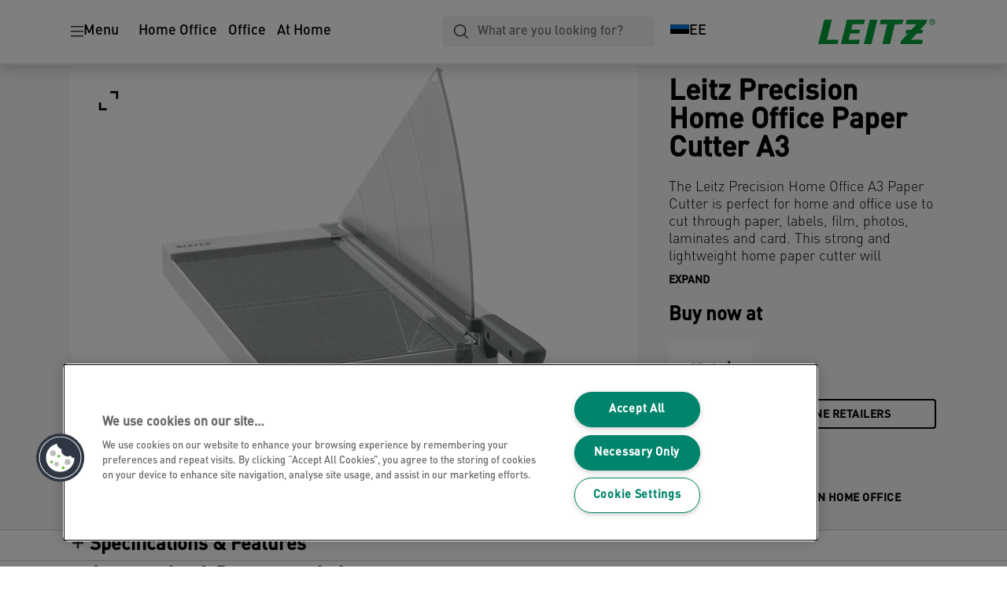

--- FILE ---
content_type: text/html; charset=utf-8
request_url: https://www.leitz.com/en-ee/products/others/trimmers-and-cutters/leitz-precision-home-office-paper-cutter-a3/
body_size: 13078
content:


<!DOCTYPE html>

<html class="no-js" lang="en-ee">
<head>
  
<!-- OneTrust Cookies Consent Notice start for leitz.com -->
<script src="https://cdn.cookielaw.org/consent/1b952207-9656-426d-8696-0f79762b7d52/otSDKStub.js"  type="text/javascript" charset="UTF-8" data-domain-script="1b952207-9656-426d-8696-0f79762b7d52" ></script><script type="text/javascript">function OptanonWrapper() { }</script><!-- OneTrust Cookies Consent Notice end for leitz.com -->

<script type="text/javascript">

    function OptanonWrapper() {

        // Get initial OnetrustActiveGroups ids
        if (typeof OptanonWrapperCount == "undefined") {
            otGetInitialGrps();
        }

        //Delete cookies
        otDeleteCookie(otIniGrps);

        // Assign OnetrustActiveGroups to custom variable
        function otGetInitialGrps() {
            OptanonWrapperCount = '';
            otIniGrps = OnetrustActiveGroups;
        }

        function otDeleteCookie(iniOptGrpId) {
            var otDomainGrps = JSON.parse(JSON.stringify(Optanon.GetDomainData().Groups));
            var otDeletedGrpIds = otGetInactiveId(iniOptGrpId, OnetrustActiveGroups);
            if (otDeletedGrpIds.length != 0 && otDomainGrps.length != 0) {
                for (var i = 0; i < otDomainGrps.length; i++) {

                    if (otDomainGrps[i]['CustomGroupId'] != '' && otDeletedGrpIds.includes(otDomainGrps[i]['CustomGroupId'])) {
                        for (var j = 0; j < otDomainGrps[i]['Cookies'].length; j++) {
                            eraseCookie(otDomainGrps[i]['Cookies'][j]);
                            eraseGACookie(otDomainGrps[i]['Cookies'][j]);
                        }
                    }

                    //Check if Hostid matches
                    if (otDomainGrps[i]['Hosts'].length != 0) {
                        for (var j = 0; j < otDomainGrps[i]['Hosts'].length; j++) {
                            if (otDeletedGrpIds.includes(otDomainGrps[i]['Hosts'][j]['HostId']) && otDomainGrps[i]['Hosts'][j]['Cookies'].length != 0) {
                                for (var k = 0; k < otDomainGrps[i]['Hosts'][j]['Cookies'].length; k++) {
                                    eraseCookie(otDomainGrps[i]['Hosts'][j]['Cookies'][k]);
                                    eraseGACookie(otDomainGrps[i]['Cookies'][j]);
                                }
                            }
                        }
                    }

                }
            }
            otGetInitialGrps(); //Reassign new group ids
        }

        //Get inactive ids
        function otGetInactiveId(customIniId, otActiveGrp) {
            //Initial OnetrustActiveGroups
            customIniId = customIniId.split(",");
            customIniId = customIniId.filter(Boolean);

            //After action OnetrustActiveGroups
            otActiveGrp = otActiveGrp.split(",");
            otActiveGrp = otActiveGrp.filter(Boolean);

            var result = [];
            for (var i = 0; i < customIniId.length; i++) {
                if (otActiveGrp.indexOf(customIniId[i]) <= -1) {
                    result.push(customIniId[i]);
                }
            }
            return result;
        }

        //Delete cookie
        function eraseCookie(cookie) {
            const _str = `${cookie.Name}=; Domain=${cookie.Host}; Path=/; Expires=Thu, 01 Jan 1970 00:00:01 GMT;`;
            document.cookie = _str;
        }


        // Google Analytics Cookies
        function eraseGACookie(cookie) {
            if (!cookie.Name.startsWith("_ga")) return;
            const _cookies = document.cookie.split("; ");
            for (const _cookie of _cookies) {
                if (_cookie.startsWith("_ga")) {
                    const _cname = _cookie.slice(0, string.indexOf("="));
                    const _str = `${_cname}=; Domain=${cookie.Host}; Path=/; Expires=Thu, 01 Jan 1970 00:00:01 GMT;`;
                    document.cookie = _str;
                }
            }
        }

    }

</script>


<script type="text/plain" class="optanon-category-C0001">

    (function(w, d, s, l, i) {
        w[l] = w[l] || [];
        w[l].push({
        'gtm.start':
        new Date().getTime(),
        event: 'gtm.js'
        });
        var f = d.getElementsByTagName(s)[0],
        j = d.createElement(s),
        dl = l != 'dataLayer' ? '&l=' + l : '';
        j.async = true;
        j.src =
        '//www.googletagmanager.com/gtm.js?id=' + i + dl;
        f.parentNode.insertBefore(j, f);
    })(window, document, 'script', 'dataLayer', 'GTM-T78CSS');

</script>



<script type="text/plain" class="optanon-category-C0002">
    
</script>



<script type="text/plain" class="optanon-category-C0003">
    window.dataLayer = window.dataLayer || [];
    dataLayer.push({
        'event': 'analytics_consent_given',
        'analyticsCookies': 'true'
    });

</script>



<script type="text/plain" class="optanon-category-C0005">
   
</script>


<script type="text/plain" class="optanon-category-C0004">
    window.dataLayer = window.dataLayer || [];
    dataLayer.push({
    'event': 'marketing_consent_given',
    'marketingCookies': 'true'
    });
</script>
  <meta charset="UTF-8">
  <meta name="viewport" content="width=device-width" />
  <meta http-equiv="X-UA-Compatible" content="IE=edge" />
  <link rel="manifest" href="/assets/manifest/leitz/manifest.json">

  <link rel="preload" href="/assets/styles/DDF4C71F89A6CE2C3F9F219B9E1D6616__leitz.css" as="style">

    <title>Leitz Precision Home Office Paper Cutter A3 | LEITZ</title>
    <meta name="description" content="Strong and lightweight A3 paper cutter. For use at home or in the office. Effortless and accurate home paper cutter. | Colour: Anthracite" />
    <link rel="Shortcut icon" href="/siteassets/abc-project/home-page/leitz_favicon_144x144px.svg" />
      <link rel="canonical" href="https://www.leitz.com/en-ee/products/others/trimmers-and-cutters/leitz-precision-home-office-paper-cutter-a3/" />
    <meta http-equiv="Content-Language" content="en-ee" />
<meta property="og:title" content="Leitz Precision Home Office Paper Cutter A3 | LEITZ" />
<meta property="og:type" content="website" />
<meta property="og:url" content="https://www.leitz.com//en-ee/products/others/trimmers-and-cutters/leitz-precision-home-office-paper-cutter-a3/" />
<meta property="og:image" content="https://www.leitz.com/azure/catalogfiles/products/Desktop__ECB1F60CCBDB207973F64F4396C26E13__1200__630__ll_90200000-daa5236b31d09c851ffa761a88a7f033.png" />
<meta property="og:description" content="Strong and lightweight A3 paper cutter. For use at home or in the office. Effortless and accurate home paper cutter. | Colour: Anthracite" />
<meta property="og:site_name" content="Leitz" />
<meta property="og:locale" content="en_EE" />
<meta property="og:locale:alternate" content="cs_CZ" />
<meta property="og:locale:alternate" content="da_DK" />
<meta property="og:locale:alternate" content="de_AT" />
<meta property="og:locale:alternate" content="de_CH" />
<meta property="og:locale:alternate" content="de_DE" />
<meta property="og:locale:alternate" content="el_GR" />
<meta property="og:locale:alternate" content="en_AX" />
<meta property="og:locale:alternate" content="en_EE" />
<meta property="og:locale:alternate" content="en_GB" />
<meta property="og:locale:alternate" content="en_IE" />
<meta property="og:locale:alternate" content="en_LT" />
<meta property="og:locale:alternate" content="en_LV" />
<meta property="og:locale:alternate" content="en_NU" />
<meta property="og:locale:alternate" content="es_ES" />
<meta property="og:locale:alternate" content="fi_FI" />
<meta property="og:locale:alternate" content="fr_BE" />
<meta property="og:locale:alternate" content="fr_FR" />
<meta property="og:locale:alternate" content="hu_HU" />
<meta property="og:locale:alternate" content="it_IT" />
<meta property="og:locale:alternate" content="nl_BE" />
<meta property="og:locale:alternate" content="nl_NL" />
<meta property="og:locale:alternate" content="no_NO" />
<meta property="og:locale:alternate" content="pl_PL" />
<meta property="og:locale:alternate" content="pt_BR" />
<meta property="og:locale:alternate" content="pt_PT" />
<meta property="og:locale:alternate" content="ro_RO" />
<meta property="og:locale:alternate" content="ru_RU" />
<meta property="og:locale:alternate" content="sk_SK" />
<meta property="og:locale:alternate" content="sv_SE" />
<meta property="og:locale:alternate" content="tr_TR" />
<meta name="twitter:card" content="summary" />
<meta name="twitter:title" content="Leitz Precision Home Office Paper Cutter A3 | LEITZ" />
<meta name="twitter:description" content="Strong and lightweight A3 paper cutter. For use at home or in the office. Effortless and accurate home paper cutter. | Colour: Anthracite" />
<meta name="twitter:site" content="@accobrands" />
<meta name="twitter:image" content="https://www.leitz.com/azure/catalogfiles/products/Desktop__ECB1F60CCBDB207973F64F4396C26E13__1200__630__ll_90200000-daa5236b31d09c851ffa761a88a7f033.png" />

  

  <script src="/assets/scripts/ugcFlowbox.js"></script>
<script>
!function(T,l,y){var S=T.location,k="script",D="instrumentationKey",C="ingestionendpoint",I="disableExceptionTracking",E="ai.device.",b="toLowerCase",w="crossOrigin",N="POST",e="appInsightsSDK",t=y.name||"appInsights";(y.name||T[e])&&(T[e]=t);var n=T[t]||function(d){var g=!1,f=!1,m={initialize:!0,queue:[],sv:"5",version:2,config:d};function v(e,t){var n={},a="Browser";return n[E+"id"]=a[b](),n[E+"type"]=a,n["ai.operation.name"]=S&&S.pathname||"_unknown_",n["ai.internal.sdkVersion"]="javascript:snippet_"+(m.sv||m.version),{time:function(){var e=new Date;function t(e){var t=""+e;return 1===t.length&&(t="0"+t),t}return e.getUTCFullYear()+"-"+t(1+e.getUTCMonth())+"-"+t(e.getUTCDate())+"T"+t(e.getUTCHours())+":"+t(e.getUTCMinutes())+":"+t(e.getUTCSeconds())+"."+((e.getUTCMilliseconds()/1e3).toFixed(3)+"").slice(2,5)+"Z"}(),iKey:e,name:"Microsoft.ApplicationInsights."+e.replace(/-/g,"")+"."+t,sampleRate:100,tags:n,data:{baseData:{ver:2}}}}var h=d.url||y.src;if(h){function a(e){var t,n,a,i,r,o,s,c,u,p,l;g=!0,m.queue=[],f||(f=!0,t=h,s=function(){var e={},t=d.connectionString;if(t)for(var n=t.split(";"),a=0;a<n.length;a++){var i=n[a].split("=");2===i.length&&(e[i[0][b]()]=i[1])}if(!e[C]){var r=e.endpointsuffix,o=r?e.location:null;e[C]="https://"+(o?o+".":"")+"dc."+(r||"services.visualstudio.com")}return e}(),c=s[D]||d[D]||"",u=s[C],p=u?u+"/v2/track":d.endpointUrl,(l=[]).push((n="SDK LOAD Failure: Failed to load Application Insights SDK script (See stack for details)",a=t,i=p,(o=(r=v(c,"Exception")).data).baseType="ExceptionData",o.baseData.exceptions=[{typeName:"SDKLoadFailed",message:n.replace(/\./g,"-"),hasFullStack:!1,stack:n+"\nSnippet failed to load ["+a+"] -- Telemetry is disabled\nHelp Link: https://go.microsoft.com/fwlink/?linkid=2128109\nHost: "+(S&&S.pathname||"_unknown_")+"\nEndpoint: "+i,parsedStack:[]}],r)),l.push(function(e,t,n,a){var i=v(c,"Message"),r=i.data;r.baseType="MessageData";var o=r.baseData;return o.message='AI (Internal): 99 message:"'+("SDK LOAD Failure: Failed to load Application Insights SDK script (See stack for details) ("+n+")").replace(/\"/g,"")+'"',o.properties={endpoint:a},i}(0,0,t,p)),function(e,t){if(JSON){var n=T.fetch;if(n&&!y.useXhr)n(t,{method:N,body:JSON.stringify(e),mode:"cors"});else if(XMLHttpRequest){var a=new XMLHttpRequest;a.open(N,t),a.setRequestHeader("Content-type","application/json"),a.send(JSON.stringify(e))}}}(l,p))}function i(e,t){f||setTimeout(function(){!t&&m.core||a()},500)}var e=function(){var n=l.createElement(k);n.src=h;var e=y[w];return!e&&""!==e||"undefined"==n[w]||(n[w]=e),n.onload=i,n.onerror=a,n.onreadystatechange=function(e,t){"loaded"!==n.readyState&&"complete"!==n.readyState||i(0,t)},n}();y.ld<0?l.getElementsByTagName("head")[0].appendChild(e):setTimeout(function(){l.getElementsByTagName(k)[0].parentNode.appendChild(e)},y.ld||0)}try{m.cookie=l.cookie}catch(p){}function t(e){for(;e.length;)!function(t){m[t]=function(){var e=arguments;g||m.queue.push(function(){m[t].apply(m,e)})}}(e.pop())}var n="track",r="TrackPage",o="TrackEvent";t([n+"Event",n+"PageView",n+"Exception",n+"Trace",n+"DependencyData",n+"Metric",n+"PageViewPerformance","start"+r,"stop"+r,"start"+o,"stop"+o,"addTelemetryInitializer","setAuthenticatedUserContext","clearAuthenticatedUserContext","flush"]),m.SeverityLevel={Verbose:0,Information:1,Warning:2,Error:3,Critical:4};var s=(d.extensionConfig||{}).ApplicationInsightsAnalytics||{};if(!0!==d[I]&&!0!==s[I]){var c="onerror";t(["_"+c]);var u=T[c];T[c]=function(e,t,n,a,i){var r=u&&u(e,t,n,a,i);return!0!==r&&m["_"+c]({message:e,url:t,lineNumber:n,columnNumber:a,error:i}),r},d.autoExceptionInstrumented=!0}return m}(y.cfg);function a(){y.onInit&&y.onInit(n)}(T[t]=n).queue&&0===n.queue.length?(n.queue.push(a),n.trackPageView({})):a()}(window,document,{src: "https://js.monitor.azure.com/scripts/b/ai.2.gbl.min.js", crossOrigin: "anonymous", cfg: {instrumentationKey: '3af47a79-f812-4f1b-aac9-f571b6354b08', disableCookiesUsage: false }});
</script>


  
    <script src="/assets/scripts/lazyload.js" type="text/javascript" async defer></script>

  <link rel="stylesheet" type="text/css" href="/assets/styles/bootstrap.css" media="all" />
  <link rel="stylesheet" type="text/css" href="/assets/styles/DDF4C71F89A6CE2C3F9F219B9E1D6616__leitz.css" media="all" />
  <link rel="stylesheet" type="text/css" href="/assets/styles/print.css" media="print" />
  

  

  
  
  <link rel="dns-prefetch" href="">
  <script type='text/javascript' src='/epiRecommendations/ClientResources/ViewMode/epiRecommendations.min.js'></script>
                <script type='text/javascript'>
                    var epiRecommendations = epiRecommendations({"endPointUrl":"/episerverapi/commercetracking/track","preferredCulture":"en-EE"});
                </script>
</head>
<body class="tundra2 skin-leitz en-ee">
    
  <noscript>
    <iframe src="//www.googletagmanager.com/ns.html?id=GTM-T78CSS"
            height="0" width="0" style="display: none; visibility: hidden"></iframe>
  </noscript>

    

  

<header class="abc-header abc-layout">
    <div class="container">
        <div class="row">
            <div class="col">
                <div class="abc-navbar">

                    <div class="abc-navbar__group1">
                        <div class="abc-navbar__menuTrigger">
                            <button data-popup-trigger="menuPopup">Menu</button>
                        </div>

                        <div class="abc-skipnav">
                            <a href="#main-content" class="skip-links">Skip to main content</a>
                        </div>

                        <div class="abc-navbar__quickAccess">
                                        <a href="/en-ee/home-office/">Home Office</a>
                                        <a href="/en-ee/office/">Office</a>
                                        <a href="/en-ee/at-home/">At Home</a>
                        </div>
                    </div>

                    <div class="abc-navbar__group2">
                        <div class="abc-navbar__search ">
                            <div class="abc-input abc-navbar__searchInput"
                                 data-popup-trigger="searchPupup"
                                 data-translations="{&amp;quot;pressresultslabel&amp;quot;:&amp;quot;Press Releases&amp;quot;,&amp;quot;productresultstablabel&amp;quot;:&amp;quot;Products&amp;quot;,&amp;quot;showallresultslabel&amp;quot;:&amp;quot;Show all results&amp;quot;,&amp;quot;searchresultforlabel&amp;quot;:&amp;quot;Search results for&amp;quot;,&amp;quot;contentandblogslabel&amp;quot;:&amp;quot;Content&amp;quot;,&amp;quot;noresultsquerylabel&amp;quot;:&amp;quot;Sorry, we couldn\u0027t find any results for your search. Please check for any typos or spelling errors, or try a different search term.&amp;quot;,&amp;quot;clearsearchlabel&amp;quot;:&amp;quot;[missing translations for /Search/ClearSearch in en-EE]&amp;quot;,&amp;quot;closelabel&amp;quot;:&amp;quot;Close&amp;quot;}"
                                 data-api="{&amp;quot;products&amp;quot;:&amp;quot;/en-ee/search/getflyoutproducts&amp;quot;,&amp;quot;content&amp;quot;:&amp;quot;/en-ee/search/getflyoutcontent&amp;quot;}">
                                <label class="abc-hidden" for="abc-navbar__searchInput">Search</label>
                                <input 
                                    id="abc-navbar__searchInput" 
                                    type="text" 
                                    aria-label="What are you looking for?" 
                                    placeholder="What are you looking for?" 
                                />
                            </div>
                            <div class="abc-searchClear"></div>
                            <div class="abc-searchLayer"></div>
                        </div>
                        <div class="abc-navbar__tools">
                            <button class="abc-cartTrigger"
                                    data-popup-trigger="cartPopup"
                                    data-emptylabel='[missing translations for /Ecommerce/ShoppingCartTitle in en-EE]. [missing translations for /D2C/EmptyCart in en-EE]'
                                    data-containslabel='[missing translations for /D2C/CartContainsLabel in en-EE]'
                                    data-containssinglelabel='[missing translations for /D2C/CartContainsSingleLabel in en-EE]'>
                                <span class="abc-buttonLabel">[missing translations for /D2C/CartIconLabel in en-EE]</span>
                                <span class="abc-badge"></span>
                            </button>
                            <button class="abc-langTrigger abc-popupTrigger" data-popup-trigger="countrySelectorPopup">
                                    <span class="abc-flag"><img src="/assets/img-abc/flags/en-ee.svg" alt="EE" /></span>
                                <span class="abc-buttonLabel">EE</span>
                            </button>
                        </div>
                    </div>
                    <div class="abc-navbar__group3">
                        <div class="abc-navbar__brand">
                                <a href="/en-ee/">
                                    <img src="/assets/img-abc/leitz-logo.svg" alt="Leitz Logo" />
                                </a>
                        </div>
                    </div>
                </div>
            </div>
        </div>
    </div>
</header>
  
<div class="abc-navigationLayer abc-layout">
    <div class="abc-navigationLayer__wrapper">
        <div class="container">
          <div class="row">
                <div class="col-12 col-md-6">
                    <nav class="abc-mainMenu">
                        <div class="abc-mainMenu__level1">

                                <div class="abc-mainMenu__element">
                                        <button class="abc-mainMenu__Link abc-mainMenu__ExtendedLink t1">
                                            <span class="abc-mainMenu__LinkTitle">Ergonomics</span>
                                        </button>

                                        <div class="abc-mainMenu__submenu">
                                            <button class="abc-mainMenu__backButton">Back</button>
                                            <div class="abc-mainMenu__headLink">
                                                <a href="/en-ee/ergonomics/">Ergonomics</a>
                                            </div>

                                                <div class="abc-mainMenu__element">
                                                        <div class="abc-mainMenu__element">
                                                            <a class="abc-mainMenu__Link" href="/en-ee/ergonomics/standing-desks-converters/">
                                                                Standing Desks &amp; Accessories
                                                            </a>
                                                        </div>


                                                </div>
                                                <div class="abc-mainMenu__element">
                                                        <div class="abc-mainMenu__element">
                                                            <a class="abc-mainMenu__Link" href="/en-ee/ergonomics/laptop-stands/">
                                                                Laptop Stands
                                                            </a>
                                                        </div>


                                                </div>
                                                <div class="abc-mainMenu__element">
                                                        <button class="abc-mainMenu__Link">Stools, Sitting Balls &amp; Cushions</button>


                                                        <div class="abc-mainMenu__submenu">
                                                            <button class="abc-mainMenu__backButton">Back</button>

                                                            <div class="abc-mainMenu__headLink">
                                                                <a class="abc-mainMenu__headLink" href="/en-ee/ergonomics/stools-sitting-balls--cushions/">
                                                                    Stools, Sitting Balls &amp; Cushions
                                                                </a>
                                                            </div>

                                                                <div class="abc-mainMenu__element">
                                                                    <a class="abc-mainMenu__Link" href="/en-ee/ergonomics/stools-sitting-balls--cushions/office-stools/">Office Stools</a>
                                                                </div>
                                                                <div class="abc-mainMenu__element">
                                                                    <a class="abc-mainMenu__Link" href="/en-ee/ergonomics/stools-sitting-balls--cushions/sitting-balls/">Sitting Balls</a>
                                                                </div>
                                                                <div class="abc-mainMenu__element">
                                                                    <a class="abc-mainMenu__Link" href="/en-ee/ergonomics/stools-sitting-balls--cushions/seat-cushions/">Seat Cushions</a>
                                                                </div>
                                                        </div>
                                                </div>
                                                <div class="abc-mainMenu__element">
                                                        <button class="abc-mainMenu__Link">Monitor Arms &amp; Stands</button>


                                                        <div class="abc-mainMenu__submenu">
                                                            <button class="abc-mainMenu__backButton">Back</button>

                                                            <div class="abc-mainMenu__headLink">
                                                                <a class="abc-mainMenu__headLink" href="/en-ee/ergonomics/monitor-arms--stands/">
                                                                    Monitor Arms &amp; Stands
                                                                </a>
                                                            </div>

                                                                <div class="abc-mainMenu__element">
                                                                    <a class="abc-mainMenu__Link" href="/en-ee/ergonomics/monitor-arms--stands/monitor-arms--monitor-mounts--leitz/">Monitor Arms &amp; Monitor Mounts</a>
                                                                </div>
                                                                <div class="abc-mainMenu__element">
                                                                    <a class="abc-mainMenu__Link" href="/en-ee/ergonomics/monitor-arms--stands/monitor-stands/">Monitor Stands</a>
                                                                </div>
                                                        </div>
                                                </div>
                                                <div class="abc-mainMenu__element">
                                                        <div class="abc-mainMenu__element">
                                                            <a class="abc-mainMenu__Link" href="/en-ee/ergonomics/foot-rests-new/">
                                                                Foot Rests
                                                            </a>
                                                        </div>


                                                </div>
                                                <div class="abc-mainMenu__element">
                                                        <div class="abc-mainMenu__element">
                                                            <a class="abc-mainMenu__Link" href="/en-ee/ergonomics/wrist-rests--mouse-pads/">
                                                                Wrist Rests &amp; Mouse Pads
                                                            </a>
                                                        </div>


                                                </div>
                                                <div class="abc-mainMenu__element">
                                                        <div class="abc-mainMenu__element">
                                                            <a class="abc-mainMenu__Link" href="/en-ee/ergonomics/pegboards/">
                                                                Pegboards
                                                            </a>
                                                        </div>


                                                </div>

                                        </div>

                                </div>
                                <div class="abc-mainMenu__element">
                                        <a class="abc-mainMenu__Link" href="/en-ee/filing/">
                                            <span class="abc-mainMenu__LinkTitle">Filing</span>
                                        </a>


                                </div>
                                <div class="abc-mainMenu__element">
                                        <button class="abc-mainMenu__Link abc-mainMenu__ExtendedLink t1">
                                            <span class="abc-mainMenu__LinkTitle">Storage</span>
                                        </button>

                                        <div class="abc-mainMenu__submenu">
                                            <button class="abc-mainMenu__backButton">Back</button>
                                            <div class="abc-mainMenu__headLink">
                                                <a href="/en-ee/storage/">Storage</a>
                                            </div>

                                                <div class="abc-mainMenu__element">
                                                        <div class="abc-mainMenu__element">
                                                            <a class="abc-mainMenu__Link" href="/en-ee/storage/archiving/">
                                                                Archiving
                                                            </a>
                                                        </div>


                                                </div>

                                        </div>

                                </div>
                                <div class="abc-mainMenu__element">
                                        <button class="abc-mainMenu__Link abc-mainMenu__ExtendedLink t1">
                                            <span class="abc-mainMenu__LinkTitle">Organisation</span>
                                        </button>

                                        <div class="abc-mainMenu__submenu">
                                            <button class="abc-mainMenu__backButton">Back</button>
                                            <div class="abc-mainMenu__headLink">
                                                <a href="/en-ee/organisation/">Organisation</a>
                                            </div>

                                                <div class="abc-mainMenu__element">
                                                        <div class="abc-mainMenu__element">
                                                            <a class="abc-mainMenu__Link" href="/en-ee/organisation/glass-memo-boards/">
                                                                Glass Memo Boards
                                                            </a>
                                                        </div>


                                                </div>
                                                <div class="abc-mainMenu__element">
                                                        <div class="abc-mainMenu__element">
                                                            <a class="abc-mainMenu__Link" href="/en-ee/products/desktop-organisation/desk-mats/">
                                                                Desk Mats
                                                            </a>
                                                        </div>


                                                </div>

                                        </div>

                                </div>
                                <div class="abc-mainMenu__element">
                                        <button class="abc-mainMenu__Link abc-mainMenu__ExtendedLink t1">
                                            <span class="abc-mainMenu__LinkTitle">Laminating, Binding &amp; Cutting</span>
                                        </button>

                                        <div class="abc-mainMenu__submenu">
                                            <button class="abc-mainMenu__backButton">Back</button>
                                            <div class="abc-mainMenu__headLink">
                                                <a href="/en-ee/laminating-binding--cutting/">Laminating, Binding &amp; Cutting</a>
                                            </div>

                                                <div class="abc-mainMenu__element">
                                                        <div class="abc-mainMenu__element">
                                                            <a class="abc-mainMenu__Link" href="/en-ee/laminating-binding--cutting/paper-cutters/">
                                                                Paper Cutters
                                                            </a>
                                                        </div>


                                                </div>
                                                <div class="abc-mainMenu__element">
                                                        <div class="abc-mainMenu__element">
                                                            <a class="abc-mainMenu__Link" href="/en-ee/laminating-binding--cutting/paper-trimmers/">
                                                                Paper Trimmers
                                                            </a>
                                                        </div>


                                                </div>
                                                <div class="abc-mainMenu__element">
                                                        <div class="abc-mainMenu__element">
                                                            <a class="abc-mainMenu__Link" href="/en-ee/laminating-binding--cutting/cutter--trimmer-cosumables/">
                                                                Cutter &amp; Trimmer Cosumables
                                                            </a>
                                                        </div>


                                                </div>

                                        </div>

                                </div>
                                <div class="abc-mainMenu__element">
                                        <a class="abc-mainMenu__Link" href="/en-ee/smartphone--computer-accessories/">
                                            <span class="abc-mainMenu__LinkTitle">Smartphone &amp; Computer Accessories</span>
                                        </a>


                                </div>
                                <div class="abc-mainMenu__element">
                                        <a class="abc-mainMenu__Link" href="/en-ee/laptop-bags--travel/">
                                            <span class="abc-mainMenu__LinkTitle">Laptop Bags &amp; Travel</span>
                                        </a>


                                </div>
                                <div class="abc-mainMenu__element">
                                        <a class="abc-mainMenu__Link" href="/en-ee/new-products/">
                                            <span class="abc-mainMenu__LinkTitle">New Products</span>
                                        </a>


                                </div>
                        </div>
                    </nav>
                </div>
                
<div class="col-12 col-md-6">
  <div class="abc-navigationLayer__promo">
    <div class="abc-banner abc-banner--light" style="background-image: url('/siteassets/abc-project/navigation/Medium__582B31CF9D9B308552E99E3B768E2980__leitz-newsletter-nav-promo-v2-50-darken-600x360.jpg')">
      <section class="abc-banner__content">
        <div class="abc-banner__header">
          <h1>Feel Good in your inbox</h1>
        </div>
        <div class="abc-banner__description">
          <p>Subscribe to our email newsletter for the lastest news, products, and feel good tips from the comfort of your inbox!</p>
        </div>
          <div class="abc-banner__links">
            <a class="abc-button abc-button--light" href="/en-ee/services/newsletter/">Subscribe now</a>
          </div>
      </section>
    </div>
  </div>
</div>


                    <div class="col-12">
                        <ul class="abc-menuFooter">
                                <li>
                                    <a href="/en-ee/easyprint/">EasyPrint</a>
                                </li>
                                <li>
                                    <a href="/en-ee/services/about-leitz/">About Leitz</a>
                                </li>
                                <li>
                                    <a href="/en-ee/workleitzbalance/">#WorkLeitzBalance</a>
                                </li>
                                <li>
                                    <a href="/en-ee/content/product-registration/">Product Registration</a>
                                </li>
                                <li>
                                    <a href="/en-ee/services/customer-support/">Support</a>
                                </li>
                                <li>
                                    <a href="/en-ee/content/general/global-account2/">My Account</a>
                                </li>
                        </ul>
                    </div>
            </div>
        </div>
    </div>
    <button class="abc-closeButton" aria-label='Close'></button>
</div>

  

<div class="abc-popup abc-popup--small" data-popup-target="countrySelectorPopup">
    <div class="abc-countrySelector">
        <div class="abc-popup__header">
            <button class="abc-closeButton" aria-label='Close'></button>
        </div>
        <div class="abc-popup__content">
            <section class="abc-langLayer abc-layout">
                <div class="container">
                    <div class="row">
                        <div class="col-12">
                            <section>
                                <h1 class="abc-h5">
                                    Your current selection
                                </h1>
                                <div class="abc-panel">
                                        <div class="abc-flag">
                                            <img src="/assets/img-abc/flags/en-ee.svg" alt="Estonia" />
                                        </div>
                                    <div>
                                        Estonia
                                    </div>
                                </div>
                                    <a class="abc-button abc-button--primary abc-button--fluid abc-button--centered" href="/en-ee/change-country/">
                                        Change country
                                    </a>
                            </section>
                        </div>
                    </div>
                </div>
            </section>
        </div>
    </div>
</div>






  

  

  <div class="main-content" id="main-content">
    


<div class="abc-productPage" data-product-sku="90200000">

    


    <section class="abc-productPage__header abc-layout">
        <div class="container">
            <div class="row">

                <div class="col-xl-8">

                    <div class="abc-productPage__mobileSection">
                        <h1 class="abc-productPage__title">Leitz Precision Home Office Paper Cutter A3</h1>
                    </div>

                    <div class="abc-productPage__gallery" data-dictionary="{&amp;quot;OpenPopup&amp;quot;:&amp;quot;View&amp;quot;,&amp;quot;ViewVideo&amp;quot;:&amp;quot;[missing translations for /Video/ViewLabel in en-EE]&amp;quot;,&amp;quot;ShowLabel&amp;quot;:&amp;quot;Read more&amp;quot;,&amp;quot;HideLabel&amp;quot;:&amp;quot;Close&amp;quot;,&amp;quot;CloseLabel&amp;quot;:&amp;quot;Close&amp;quot;,&amp;quot;RelatedButton&amp;quot;:&amp;quot;View product&amp;quot;,&amp;quot;Accessories&amp;quot;:&amp;quot;Accessories&amp;quot;,&amp;quot;WhereToBuyButtonLabel&amp;quot;:&amp;quot;Where to buy&amp;quot;,&amp;quot;NextLabel&amp;quot;:&amp;quot;Next&amp;quot;,&amp;quot;PrevLabel&amp;quot;:&amp;quot;Previous&amp;quot;,&amp;quot;ViewMoreLabel&amp;quot;:&amp;quot;More&amp;quot;,&amp;quot;WhereToBuyLabel&amp;quot;:&amp;quot;Where to buy&amp;quot;,&amp;quot;ExpandLabel&amp;quot;:&amp;quot;Expand&amp;quot;,&amp;quot;CollapseLabel&amp;quot;:&amp;quot;Collapse&amp;quot;}" data-gallery="{&amp;quot;MainImage&amp;quot;:{&amp;quot;Alt&amp;quot;:&amp;quot;Leitz Precision Home Office Paper Cutter A3&amp;quot;,&amp;quot;Src&amp;quot;:[{&amp;quot;Size&amp;quot;:&amp;quot;Large&amp;quot;,&amp;quot;Url&amp;quot;:&amp;quot;/azure/catalogfiles/products/Desktop__ECB1F60CCBDB207973F64F4396C26E13__1760__ll_90200000-daa5236b31d09c851ffa761a88a7f033.png&amp;quot;},{&amp;quot;Size&amp;quot;:&amp;quot;Small&amp;quot;,&amp;quot;Url&amp;quot;:&amp;quot;/azure/catalogfiles/products/Desktop__ECB1F60CCBDB207973F64F4396C26E13__500__ll_90200000-daa5236b31d09c851ffa761a88a7f033.png&amp;quot;},{&amp;quot;Size&amp;quot;:&amp;quot;Thumbnail&amp;quot;,&amp;quot;Url&amp;quot;:&amp;quot;/azure/catalogfiles/products/Desktop__ECB1F60CCBDB207973F64F4396C26E13__206__206__ll_90200000-daa5236b31d09c851ffa761a88a7f033.png&amp;quot;}]},&amp;quot;ExerciseImages&amp;quot;:[{&amp;quot;Alt&amp;quot;:&amp;quot;Leitz Precision Home Office Paper Cutter A3&amp;quot;,&amp;quot;Src&amp;quot;:[{&amp;quot;Size&amp;quot;:&amp;quot;Large&amp;quot;,&amp;quot;Url&amp;quot;:&amp;quot;/azure/catalogfiles/products/Desktop__C505C6DC6BC035916A2D4AA69ED5835A__1760__ll_90200000_environment_etail-995418fafa881a01e42ecb22fb5cb0d4.png&amp;quot;},{&amp;quot;Size&amp;quot;:&amp;quot;Small&amp;quot;,&amp;quot;Url&amp;quot;:&amp;quot;/azure/catalogfiles/products/Desktop__C505C6DC6BC035916A2D4AA69ED5835A__500__ll_90200000_environment_etail-995418fafa881a01e42ecb22fb5cb0d4.png&amp;quot;},{&amp;quot;Size&amp;quot;:&amp;quot;Thumbnail&amp;quot;,&amp;quot;Url&amp;quot;:&amp;quot;/azure/catalogfiles/products/Desktop__C505C6DC6BC035916A2D4AA69ED5835A__206__206__ll_90200000_environment_etail-995418fafa881a01e42ecb22fb5cb0d4.png&amp;quot;}]},{&amp;quot;Alt&amp;quot;:&amp;quot;Leitz Precision Home Office Paper Cutter A3&amp;quot;,&amp;quot;Src&amp;quot;:[{&amp;quot;Size&amp;quot;:&amp;quot;Large&amp;quot;,&amp;quot;Url&amp;quot;:&amp;quot;/azure/catalogfiles/products/Desktop__CF4B912B6B90D4FC6D06E50E23F3EFD5__1760__ll_90200000_format_etail-8bdb954ff5796a2dd7a191021f372d7a.png&amp;quot;},{&amp;quot;Size&amp;quot;:&amp;quot;Small&amp;quot;,&amp;quot;Url&amp;quot;:&amp;quot;/azure/catalogfiles/products/Desktop__CF4B912B6B90D4FC6D06E50E23F3EFD5__500__ll_90200000_format_etail-8bdb954ff5796a2dd7a191021f372d7a.png&amp;quot;},{&amp;quot;Size&amp;quot;:&amp;quot;Thumbnail&amp;quot;,&amp;quot;Url&amp;quot;:&amp;quot;/azure/catalogfiles/products/Desktop__CF4B912B6B90D4FC6D06E50E23F3EFD5__206__206__ll_90200000_format_etail-8bdb954ff5796a2dd7a191021f372d7a.png&amp;quot;}]},{&amp;quot;Alt&amp;quot;:&amp;quot;Leitz Precision Home Office Paper Cutter A3&amp;quot;,&amp;quot;Src&amp;quot;:[{&amp;quot;Size&amp;quot;:&amp;quot;Large&amp;quot;,&amp;quot;Url&amp;quot;:&amp;quot;/azure/catalogfiles/products/Desktop__C505C6DC6BC035916A2D4AA69ED5835A__1760__ll_90200000_cut_length_etail-405c157740c9ed34099f1c8a862b3ea8.png&amp;quot;},{&amp;quot;Size&amp;quot;:&amp;quot;Small&amp;quot;,&amp;quot;Url&amp;quot;:&amp;quot;/azure/catalogfiles/products/Desktop__C505C6DC6BC035916A2D4AA69ED5835A__500__ll_90200000_cut_length_etail-405c157740c9ed34099f1c8a862b3ea8.png&amp;quot;},{&amp;quot;Size&amp;quot;:&amp;quot;Thumbnail&amp;quot;,&amp;quot;Url&amp;quot;:&amp;quot;/azure/catalogfiles/products/Desktop__C505C6DC6BC035916A2D4AA69ED5835A__206__206__ll_90200000_cut_length_etail-405c157740c9ed34099f1c8a862b3ea8.png&amp;quot;}]},{&amp;quot;Alt&amp;quot;:&amp;quot;Leitz Precision Home Office Paper Cutter A3&amp;quot;,&amp;quot;Src&amp;quot;:[{&amp;quot;Size&amp;quot;:&amp;quot;Large&amp;quot;,&amp;quot;Url&amp;quot;:&amp;quot;/azure/catalogfiles/products/Desktop__4EE14967E1BCCAFE6AF7CC8213B567BC__1760__ll_90200000_detail_etail-70fc1516319b871cd23ad9f923a38dae.png&amp;quot;},{&amp;quot;Size&amp;quot;:&amp;quot;Small&amp;quot;,&amp;quot;Url&amp;quot;:&amp;quot;/azure/catalogfiles/products/Desktop__4EE14967E1BCCAFE6AF7CC8213B567BC__500__ll_90200000_detail_etail-70fc1516319b871cd23ad9f923a38dae.png&amp;quot;},{&amp;quot;Size&amp;quot;:&amp;quot;Thumbnail&amp;quot;,&amp;quot;Url&amp;quot;:&amp;quot;/azure/catalogfiles/products/Desktop__4EE14967E1BCCAFE6AF7CC8213B567BC__206__206__ll_90200000_detail_etail-70fc1516319b871cd23ad9f923a38dae.png&amp;quot;}]},{&amp;quot;Alt&amp;quot;:&amp;quot;Leitz Precision Home Office Paper Cutter A3&amp;quot;,&amp;quot;Src&amp;quot;:[{&amp;quot;Size&amp;quot;:&amp;quot;Large&amp;quot;,&amp;quot;Url&amp;quot;:&amp;quot;/azure/catalogfiles/products/Desktop__23582C6169BC65C06903E6775B0FAE29__1760__ll_90200000_v1-800e44b2f6a145af60e5efd63e9ef416.png&amp;quot;},{&amp;quot;Size&amp;quot;:&amp;quot;Small&amp;quot;,&amp;quot;Url&amp;quot;:&amp;quot;/azure/catalogfiles/products/Desktop__23582C6169BC65C06903E6775B0FAE29__500__ll_90200000_v1-800e44b2f6a145af60e5efd63e9ef416.png&amp;quot;},{&amp;quot;Size&amp;quot;:&amp;quot;Thumbnail&amp;quot;,&amp;quot;Url&amp;quot;:&amp;quot;/azure/catalogfiles/products/Desktop__23582C6169BC65C06903E6775B0FAE29__206__206__ll_90200000_v1-800e44b2f6a145af60e5efd63e9ef416.png&amp;quot;}]},{&amp;quot;Alt&amp;quot;:&amp;quot;Leitz Precision Home Office Paper Cutter A3&amp;quot;,&amp;quot;Src&amp;quot;:[{&amp;quot;Size&amp;quot;:&amp;quot;Large&amp;quot;,&amp;quot;Url&amp;quot;:&amp;quot;/azure/catalogfiles/products/Desktop__4EE14967E1BCCAFE6AF7CC8213B567BC__1760__ll_90200000_a2-5f95b509433bcf1eed98afc6bd4665f9.png&amp;quot;},{&amp;quot;Size&amp;quot;:&amp;quot;Small&amp;quot;,&amp;quot;Url&amp;quot;:&amp;quot;/azure/catalogfiles/products/Desktop__4EE14967E1BCCAFE6AF7CC8213B567BC__500__ll_90200000_a2-5f95b509433bcf1eed98afc6bd4665f9.png&amp;quot;},{&amp;quot;Size&amp;quot;:&amp;quot;Thumbnail&amp;quot;,&amp;quot;Url&amp;quot;:&amp;quot;/azure/catalogfiles/products/Desktop__4EE14967E1BCCAFE6AF7CC8213B567BC__206__206__ll_90200000_a2-5f95b509433bcf1eed98afc6bd4665f9.png&amp;quot;}]},{&amp;quot;Alt&amp;quot;:&amp;quot;Leitz Precision Home Office Paper Cutter A3&amp;quot;,&amp;quot;Src&amp;quot;:[{&amp;quot;Size&amp;quot;:&amp;quot;Large&amp;quot;,&amp;quot;Url&amp;quot;:&amp;quot;/azure/catalogfiles/products/Desktop__CF4B912B6B90D4FC6D06E50E23F3EFD5__1760__ll_90200000_dimensions_etail-e564c4f3299f360ccdb9200b6e179976.png&amp;quot;},{&amp;quot;Size&amp;quot;:&amp;quot;Small&amp;quot;,&amp;quot;Url&amp;quot;:&amp;quot;/azure/catalogfiles/products/Desktop__CF4B912B6B90D4FC6D06E50E23F3EFD5__500__ll_90200000_dimensions_etail-e564c4f3299f360ccdb9200b6e179976.png&amp;quot;},{&amp;quot;Size&amp;quot;:&amp;quot;Thumbnail&amp;quot;,&amp;quot;Url&amp;quot;:&amp;quot;/azure/catalogfiles/products/Desktop__CF4B912B6B90D4FC6D06E50E23F3EFD5__206__206__ll_90200000_dimensions_etail-e564c4f3299f360ccdb9200b6e179976.png&amp;quot;}]}],&amp;quot;ExtendedImages&amp;quot;:[],&amp;quot;Videos&amp;quot;:[{&amp;quot;Alt&amp;quot;:&amp;quot;Leitz Precision Home Office Paper Cutter A3&amp;quot;,&amp;quot;Mp4FilePath&amp;quot;:&amp;quot;videos/91240-25404ab79d3c6772e81e4f50688bc5e3.mp4&amp;quot;,&amp;quot;Mp4FileUrl&amp;quot;:&amp;quot;/product/video/91240-25404ab79d3c6772e81e4f50688bc5e3/mp4&amp;quot;,&amp;quot;OgvFilePath&amp;quot;:&amp;quot;videos/91240-25404ab79d3c6772e81e4f50688bc5e3.ogv&amp;quot;,&amp;quot;OgvFileUrl&amp;quot;:&amp;quot;/product/video/91240-25404ab79d3c6772e81e4f50688bc5e3/ogv&amp;quot;,&amp;quot;ThumbnailPath&amp;quot;:&amp;quot;/catalogfiles/videos/91240-25404ab79d3c6772e81e4f50688bc5e3.jpg&amp;quot;,&amp;quot;ThumbnailUrl&amp;quot;:&amp;quot;/product/video/91240-25404ab79d3c6772e81e4f50688bc5e3/jpg&amp;quot;,&amp;quot;VideoExists&amp;quot;:true,&amp;quot;WebmFilePath&amp;quot;:&amp;quot;videos/91240-25404ab79d3c6772e81e4f50688bc5e3.webm&amp;quot;,&amp;quot;WebmFileUrl&amp;quot;:&amp;quot;/product/video/91240-25404ab79d3c6772e81e4f50688bc5e3/webm&amp;quot;}]}"></div>
                        
                </div>

                <div class="col-xl-4">
                    

                    <div class="abc-productPage__section">

                        <h1 class="abc-productPage__title">Leitz Precision Home Office Paper Cutter A3</h1>


                        <div class="abc-limitedContent" data-dictionary="{&amp;quot;OpenPopup&amp;quot;:&amp;quot;View&amp;quot;,&amp;quot;ViewVideo&amp;quot;:&amp;quot;[missing translations for /Video/ViewLabel in en-EE]&amp;quot;,&amp;quot;ShowLabel&amp;quot;:&amp;quot;Read more&amp;quot;,&amp;quot;HideLabel&amp;quot;:&amp;quot;Close&amp;quot;,&amp;quot;CloseLabel&amp;quot;:&amp;quot;Close&amp;quot;,&amp;quot;RelatedButton&amp;quot;:&amp;quot;View product&amp;quot;,&amp;quot;Accessories&amp;quot;:&amp;quot;Accessories&amp;quot;,&amp;quot;WhereToBuyButtonLabel&amp;quot;:&amp;quot;Where to buy&amp;quot;,&amp;quot;NextLabel&amp;quot;:&amp;quot;Next&amp;quot;,&amp;quot;PrevLabel&amp;quot;:&amp;quot;Previous&amp;quot;,&amp;quot;ViewMoreLabel&amp;quot;:&amp;quot;More&amp;quot;,&amp;quot;WhereToBuyLabel&amp;quot;:&amp;quot;Where to buy&amp;quot;,&amp;quot;ExpandLabel&amp;quot;:&amp;quot;Expand&amp;quot;,&amp;quot;CollapseLabel&amp;quot;:&amp;quot;Collapse&amp;quot;}" data-lines="4">
                            <p>The Leitz Precision Home Office A3 Paper Cutter is perfect for home and office use to cut through paper, labels, film, photos, laminates and card. This strong and lightweight home paper cutter will effortlessly cut up to 10 sheets of A3 paper (80gsm) with speed and precision. Features unique EdgeGlow light technology which illuminates the cutting edge for greater visibility and maximum precision. The clear, manual paper clamp keeps the paper secure, while the ergonomic handle ensures comfortable and easy cutting. It is quick and easy to align the paper with the simple metric grid lines, angle guides and measuring rules on the smooth, laminated work surface. The secure blade safety guard gives total protection and the safety latch keeps the blade locked closed while not in use. With a high quality stainless steel blade, sturdy work surface and an extended 3 year guarantee, you have peace of mind that this guillotine paper cutter will provide accurate cutting for many years.</p>
                        </div>

                    </div>







                        <div class="abc-productPage__section">
                            <div class="top-sellers-container">
                                <h2 class="abc-h3">Buy now at</h2>
                                <div class="abc-sellers abc-sellers--single">
                                    <a class="abc-sellers__item" target="_blank" href="//redirect.global.commerce-connector.com/pdp/41/884_1/[base64]/">
                                        <img class="top-sellers-image" src="//shoplogos.commerce-connector.de/shoplogos/884/1/online_rectangleSmall.png?h=17726da8b7c791b8ba5f8d7e3dd423e4" alt="Officeday Estonia OÜ" data-dealer="Officeday Estonia OÜ" data-ean="4002432129690" data-product-name="Leitz Precision Home Office Paper Cutter A3" />
                                    </a>
                                </div>

                                <div class="abc-buttonGroup">
                                <button class="abc-button abc-button--dark-outline abc-button--fluidMobile abc-button--centered abc-button--commerceConnector" data-cc="{&amp;quot;barcode&amp;quot;:&amp;quot;4002432129690&amp;quot;,&amp;quot;variationName&amp;quot;:&amp;quot;Leitz Precision Home Office Paper Cutter A3&amp;quot;,&amp;quot;variationImageUrl&amp;quot;:&amp;quot;/azure/catalogfiles/products/Desktop__ECB1F60CCBDB207973F64F4396C26E13__190__190__ll_90200000-daa5236b31d09c851ffa761a88a7f033.png&amp;quot;,&amp;quot;variationAltText&amp;quot;:&amp;quot;Leitz Precision Home Office Paper Cutter A3&amp;quot;}" data-amazonAffiliatePolicy="{&amp;quot;AffiliatePolicyKey&amp;quot;:&amp;quot;amazon&amp;quot;,&amp;quot;AffiliatePolicyText&amp;quot;:&amp;quot;Affiliate Notice: We are an Amazon Associate and earn on qualifying purchases.&amp;quot;,&amp;quot;AffiliatePolicyBubbleLabel&amp;quot;:&amp;quot;Affiliate Notice:&amp;quot;,&amp;quot;AffiliatePolicyBubbleText&amp;quot;:&amp;quot;We are an Amazon Associate and earn on qualifying purchases.&amp;quot;,&amp;quot;CloseLabel&amp;quot;:&amp;quot;Close&amp;quot;,&amp;quot;OpenLabel&amp;quot;:&amp;quot;Open&amp;quot;,&amp;quot;AffiliatePolicyType&amp;quot;:0,&amp;quot;ShouldRender&amp;quot;:true}">
                                    Show other online retailers
                                </button>
                                </div>

                            </div>
                        </div>

                        <div class="abc-productPage__section abc-productPage__supportSection">
                          <h2 class="abc-h3">Product Support</h2>
                          <ul class="abc-list">

                                <li>
                                  <a class="abc-link" data-dojo-type="enp/GATracking/Widgets/GALinkDownloadTracker" data-dojo-props="fileName:'91504',eventName:'ProductDetails'" title="Manual Leitz Precision Home Office Paper Cutter A3" href="/product/document/91504/pdf">

                                    <span>Manual Leitz Precision Home Office Paper Cutter A3 (pdf)</span>

                                  </a>
                                </li>

                          </ul>
                        </div>

                </div>
            </div>
        </div>
    </section>

    <section class="abc-collapsibleSection">
        <div class="abc-collapsibleSection__header">
            <div class="container">
                <div class="row">
                    <div class="col">
                        <button class="abc-collapsibleSection__trigger">
                            Specifications & Features
                        </button>
                    </div>
                </div>
            </div>
        </div>
        <div class="abc-collapsibleSection__content abc-hidden">  
            
            


<section class="abc-productPage__specAndFeat abc-layout">
    <div class="container">
        <div class="abc-limitedContent abc-limitedContent--buttonCentered" data-dictionary="{&amp;quot;ExpandLabel&amp;quot;:&amp;quot;Expand&amp;quot;,&amp;quot;CollapseLabel&amp;quot;:&amp;quot;Collapse&amp;quot;}" data-lines="15">

            <div class="row">

                <div class="col-xl-5 order-xl-1">
                        <h2>Features</h2>
                        <ul class="abc-productPage__features abc-list">
                                <li>Strong and lightweight A3 paper cutter ideal for home and office use</li>
                                <li>The high-quality stainless steel blade cuts up to 10 sheets of 80gsm paper or other materials such as labels, film, photos, laminates and card</li>
                                <li>Unique EdgeGlow light illuminates the cutting edge for greater visibility and maximum precision</li>
                                <li>Ergonomic handle ensures effortless and accurate results every time</li>
                                <li>Clear manual paper clamp securely holds the paper in place</li>
                                <li>Super smooth laminated table surface with simple metric grid lines, angle guides and accurate measuring rules for easy paper alignment</li>
                                <li>Sturdy plastic base with non-slip rubber feet for safety and stability</li>
                                <li>Secure blade safety guard gives total protection while the safety latch keeps the blade locked closed when not in use</li>
                                <li>High quality Leitz paper cutter with a 3-year hassle free guarantee (excludes normal wear parts &amp; consumables)</li>
                        </ul>
                </div>

                <div class="col-xl-7 mt-5 mt-xl-0">

                    <h2>Specifications</h2>

                    <div class="abc-table abc-table--noLastLine abc-productPage__specifications">
                        <div class="abc-table__row abc-hidden">
                            <div class="abc-table__label">MPC ID</div>
                            <div class="abc-table__content">24962</div>
                        </div>

                        <div class="abc-table__row abc-hidden">
                            <div class="abc-table__label">EAN</div>
                            <div class="abc-table__content">4002432129690</div>
                        </div>

                        <div class="abc-table__row">
                            <div class="abc-table__label">Code </div>
                            <div class="abc-table__content">90200000</div>
                        </div>

                            <div class="abc-table__row">
                                <div class="abc-table__label">Colour </div>
                                <div class="abc-table__content">Anthracite</div>
                            </div>

                            <div class="abc-table__row">
                                <div class="abc-table__label">Material </div>
                                <div class="abc-table__content">Laminated Wood Bed</div>
                            </div>

                            <div class="abc-table__row">
                                <div class="abc-table__label">Dimensions (W x H x D mm)  </div>
                                <div class="abc-table__content">346 x 616 x 346</div>
                            </div>

                                <div class="abc-table__row">
                                    <div class="abc-table__label">Cutting Capacity sheets (80gsm paper) </div>
                                    <div class="abc-table__content">10</div>
                                </div>
                                <div class="abc-table__row">
                                    <div class="abc-table__label">Cut Type </div>
                                    <div class="abc-table__content">Precision Ground Steel</div>
                                </div>
                                <div class="abc-table__row">
                                    <div class="abc-table__label">Period of Warranty (Years) </div>
                                    <div class="abc-table__content">3</div>
                                </div>
                                <div class="abc-table__row">
                                    <div class="abc-table__label">For Format </div>
                                    <div class="abc-table__content">A3</div>
                                </div>


                            <div class="abc-table__row">
                                <div class="abc-table__label">Weight  </div>
                                <div class="abc-table__content">2.23</div>
                            </div>
                    </div>

                </div>

            </div>
        </div>
    </div>
</section>

            


        </div>
    </section>


<div></div>    



            <section class="abc-collapsibleSection">
                <div class="abc-collapsibleSection__header">
                    <div class="container">
                        <div class="row">
                            <div class="col">
                                <button class="abc-collapsibleSection__trigger">
                                    Accessories & Recommendations
                                </button>
                            </div>
                        </div>
                    </div>
                </div>
                <div class="abc-collapsibleSection__content abc-hidden">  
                    

                    


<section class="abc-productListing abc-productListing--bgDark abc-layout"
         data-dictionary="{&amp;quot;RelatedButton&amp;quot;:&amp;quot;View product&amp;quot;,&amp;quot;NextLabel&amp;quot;:&amp;quot;Next&amp;quot;,&amp;quot;PrevLabel&amp;quot;:&amp;quot;Previous&amp;quot;,&amp;quot;WhereToBuyLabel&amp;quot;:&amp;quot;Where to buy&amp;quot;}"
         data-title='You may also like the following products:'
         data-carousel="true"
         data-commerceconnector="True"
         data-products="[{&amp;quot;Image&amp;quot;:&amp;quot;/azure/catalogfiles/products/Desktop__3B6FF769D2107754D53BE025103336D3__300__300__ll_90280000-73f0f29972322d4acc7869fd2a1e5132.png&amp;quot;,&amp;quot;Alt&amp;quot;:&amp;quot;Leitz Precision Office Paper Trimmer A3&amp;quot;,&amp;quot;ProductName&amp;quot;:&amp;quot;Leitz Precision Office Paper Trimmer A3&amp;quot;,&amp;quot;ProductUrl&amp;quot;:&amp;quot;/en-ee/products/others/trimmers-and-cutters/leitz-precision-office-paper-trimmer-a3/&amp;quot;,&amp;quot;ItemNumber&amp;quot;:&amp;quot;90280000&amp;quot;,&amp;quot;Barcode&amp;quot;:&amp;quot;4002432129775&amp;quot;},{&amp;quot;Image&amp;quot;:&amp;quot;/azure/catalogfiles/products/Desktop__47F214211215A2AB27A1E8F02D1219BF__300__300__ll_90220000-bab769911abbe58762246838e1dece14.png&amp;quot;,&amp;quot;Alt&amp;quot;:&amp;quot;Leitz Precision Office Paper Cutter A3&amp;quot;,&amp;quot;ProductName&amp;quot;:&amp;quot;Leitz Precision Office Paper Cutter A3&amp;quot;,&amp;quot;ProductUrl&amp;quot;:&amp;quot;/en-ee/products/others/trimmers-and-cutters/leitz-precision-office-paper-cutter-a3/&amp;quot;,&amp;quot;ItemNumber&amp;quot;:&amp;quot;90220000&amp;quot;,&amp;quot;Barcode&amp;quot;:&amp;quot;4002432129713&amp;quot;},{&amp;quot;Image&amp;quot;:&amp;quot;/azure/catalogfiles/products/Desktop__DD0E2CFA2C8E4BEF97B7C8934F0E6493__300__300__ll_90240000-1e5be40b6c4a396ec597f3b2144b6a46.png&amp;quot;,&amp;quot;Alt&amp;quot;:&amp;quot;Leitz Precision Office Pro Paper Cutter A3&amp;quot;,&amp;quot;ProductName&amp;quot;:&amp;quot;Leitz Precision Office Pro Paper Cutter A3&amp;quot;,&amp;quot;ProductUrl&amp;quot;:&amp;quot;/en-ee/products/others/trimmers-and-cutters/leitz-precision-office-pro-paper-cutter-a3/&amp;quot;,&amp;quot;ItemNumber&amp;quot;:&amp;quot;90240000&amp;quot;,&amp;quot;Barcode&amp;quot;:&amp;quot;4002432129737&amp;quot;},{&amp;quot;Image&amp;quot;:&amp;quot;/azure/catalogfiles/products/Desktop__C1AC4D76764452AA02CB5E7ABBD3AA79__300__300__ll_74400089_a1-2db266e4198dc49e72cffe2ffd6e016b.png&amp;quot;,&amp;quot;Alt&amp;quot;:&amp;quot;Leitz iLAM Home Office A3 Laminator&amp;quot;,&amp;quot;ProductName&amp;quot;:&amp;quot;Leitz iLAM Home Office A3 Laminator&amp;quot;,&amp;quot;ProductUrl&amp;quot;:&amp;quot;/en-ee/products/laminating-machines--supplies/laminating-machines/leitz-ilam-home-office-a3-laminator/&amp;quot;,&amp;quot;ItemNumber&amp;quot;:&amp;quot;74400089&amp;quot;,&amp;quot;Barcode&amp;quot;:&amp;quot;4002432113057&amp;quot;},{&amp;quot;Image&amp;quot;:&amp;quot;/azure/catalogfiles/products/Desktop__A2648984158A8D54E40058BE05DCE3BD__300__300__ll_53320089-d9bee009746d52e3e269bada12bbaa15.png&amp;quot;,&amp;quot;Alt&amp;quot;:&amp;quot;Leitz Cosy Titanium Office Scissors 205 mm&amp;quot;,&amp;quot;ProductName&amp;quot;:&amp;quot;Leitz Cosy Titanium Office Scissors 205 mm&amp;quot;,&amp;quot;ProductUrl&amp;quot;:&amp;quot;/en-ee/products/others/scissors/leitz-cosy-titanium-office-scissors-205-mm_53320089/&amp;quot;,&amp;quot;ItemNumber&amp;quot;:&amp;quot;53320089&amp;quot;,&amp;quot;Barcode&amp;quot;:&amp;quot;4002432128563&amp;quot;},{&amp;quot;Image&amp;quot;:&amp;quot;/azure/catalogfiles/products/Desktop__9067CDCABF0C57B8C03181D7A161E6A1__300__300__ll_53670089-75313e07b844c1721b5666fa4f45359f.png&amp;quot;,&amp;quot;Alt&amp;quot;:&amp;quot;Leitz Cosy Tape Dispenser&amp;quot;,&amp;quot;ProductName&amp;quot;:&amp;quot;Leitz Cosy Tape Dispenser&amp;quot;,&amp;quot;ProductUrl&amp;quot;:&amp;quot;/en-ee/products/desktop-organisation/tape-dispenser/leitz-cosy-tape-dispenser_53670089/&amp;quot;,&amp;quot;ItemNumber&amp;quot;:&amp;quot;53670089&amp;quot;,&amp;quot;Barcode&amp;quot;:&amp;quot;4002432124954&amp;quot;},{&amp;quot;Image&amp;quot;:&amp;quot;/azure/catalogfiles/products/Desktop__A924610E956B55701EE2C70E9CB6DC58__300__300__ll_53192001-46d6e8e3fbb3aeab9a05da297441d255.png&amp;quot;,&amp;quot;Alt&amp;quot;:&amp;quot;Leitz WOW Titanium Office Scissors 205 mm&amp;quot;,&amp;quot;ProductName&amp;quot;:&amp;quot;Leitz WOW Titanium Office Scissors 205 mm&amp;quot;,&amp;quot;ProductUrl&amp;quot;:&amp;quot;/en-ee/products/others/scissors/leitz-wow-titanium-office-scissors-205-mm/&amp;quot;,&amp;quot;ItemNumber&amp;quot;:&amp;quot;53192001&amp;quot;,&amp;quot;Barcode&amp;quot;:&amp;quot;4002432100453&amp;quot;},{&amp;quot;Image&amp;quot;:&amp;quot;/azure/catalogfiles/products/Desktop__43A4A5FFBC2D172C54A3FC90CBE2B70F__300__300__ll_53641095-c589bc1cafd812a2fe1f1035e21a9437.png&amp;quot;,&amp;quot;Alt&amp;quot;:&amp;quot;Tape Dispenser Leitz WOW&amp;quot;,&amp;quot;ProductName&amp;quot;:&amp;quot;Tape Dispenser Leitz WOW&amp;quot;,&amp;quot;ProductUrl&amp;quot;:&amp;quot;/en-ee/products/desktop-organisation/tape-dispenser/tape-dispenser-leitz-wow_53641095/&amp;quot;,&amp;quot;ItemNumber&amp;quot;:&amp;quot;53641095&amp;quot;,&amp;quot;Barcode&amp;quot;:&amp;quot;4002432122158&amp;quot;}]"
         data-amazonAffiliatePolicy="{&amp;quot;AffiliatePolicyKey&amp;quot;:&amp;quot;amazon&amp;quot;,&amp;quot;AffiliatePolicyText&amp;quot;:&amp;quot;Affiliate Notice: We are an Amazon Associate and earn on qualifying purchases.&amp;quot;,&amp;quot;AffiliatePolicyBubbleLabel&amp;quot;:&amp;quot;Affiliate Notice:&amp;quot;,&amp;quot;AffiliatePolicyBubbleText&amp;quot;:&amp;quot;We are an Amazon Associate and earn on qualifying purchases.&amp;quot;,&amp;quot;CloseLabel&amp;quot;:&amp;quot;Close&amp;quot;,&amp;quot;OpenLabel&amp;quot;:&amp;quot;Open&amp;quot;,&amp;quot;AffiliatePolicyType&amp;quot;:0,&amp;quot;ShouldRender&amp;quot;:true}">
</section>

                </div>
            </section>

    

      
    


    


    <section class="abc-flowbox abc-layout">
        <div class="container">
            <div class="row">
                <div class="col">
                        <h1>Share your photos using #leitzproducts</h1>
                    <div id="flowbox-171542"></div>
                </div>
            </div>
        </div>
    </section>
    <script>
        window.flowbox('init', {
            container: '#flowbox-171542',
            key: 'on8xFVcAR6iaWBDnaRzFrA',
            locale: 'en-EE',
            productId: 4002432129690
        })
    </script>


</div>






    



<footer class="abc-footer abc-layout">
    <div class="container">
        <div class="row">
            <div class="col-12 col-lg-4">
                <div class="row">
                    <div class="col-12 col-sm-6 col-lg-12">

                            <div class="abc-footer__brand abc-divider">
                                <img src="/assets/img-abc/leitz-logo-white.svg" alt="ACCO Brands Logo" width="200">
                            </div>

                            <div class="abc-footer__socialMedia">
                                    <a class="abc-footer__socialMedia__link" target="_blank" href="https://www.facebook.com/leitzuk">
                                        <img src="/assets/img-abc/socialmedia/instagram-white.svg" alt="Leitz Instagram" height="36">
                                    </a>
                                    <a class="abc-footer__socialMedia__link" target="_blank" href="https://www.facebook.com/leitzuk">
                                        <img src="/assets/img-abc/socialmedia/facebook-white.svg" alt="Leitz Facebook" height="36">
                                    </a>
                                    <a class="abc-footer__socialMedia__link" target="_blank" href="https://www.linkedin.com/showcase/workleitzbalance/">
                                        <img src="/assets/img-abc/socialmedia/linkedin-white.svg" alt="Leitz Linkedin" height="36">
                                    </a>
                                    <a class="abc-footer__socialMedia__link" target="_blank" href="https://www.youtube.com/c/LeitzWorld">
                                        <img src="/assets/img-abc/socialmedia/youtube-white.svg" alt="Leitz Youtube" height="36">
                                    </a>
                            </div>

                    </div>
                    <div class="col-12 col-sm-6 col-lg-12">
                            <div class="abc-footer__newsletter abc-divider">
                                <section>
                                        <h1 role="heading" class="abc-h3 text-uppercase">GET THE NEWSLETTER</h1>

                                        <p>Register to receive our news and promotions direct to your inbox.</p>

                                    <p><a class="abc-button abc-button--light-outline" href="/en-ee/services/newsletter/">SUBSCRIBE</a></p>
                                </section>
                            </div>
                    </div>
                </div>
            </div>
            <div class="col-12 col-lg-7 offset-lg-1">
                <nav class="abc-footer__nav" aria-label="[missing translations for /Accessibility/FooterNavigation in en-EE]">
                    <div class="row">

                        <div class="col-12 col-sm-6">
                                <ul>
                                        <li><a href="/en-ee/workleitzbalance/">Leitz Blog</a></li>
                                        <li><a href="/en-ee/cookie-policy/">Cookie Policy</a></li>
                                        <li><a href="https://www.accobrands.com/privacy-center/global-privacy-notices/finland-english/">Privacy Notice</a></li>
                                        <li><a href="/en-ee/legal-notice/">Legal Notice</a></li>
                                </ul>
                        </div>
                        <div class="col-12 col-sm-6">
                                <ul>
                                        <li><a href="https://www.jobvite.com/support/job-seeker-support/?invalid=1">Careers</a></li>
                                        <li><a href="/en-lv/services/customer-support/">Customer Support</a></li>
                                        <li><a href="https://declarations.accobrands.com/">CE Declarations of Conformity</a></li>
                                        <li><a href="https://mydata.accobrands.com/">Manage My Data</a></li>
                                </ul>
                        </div>
                    </div>
                </nav>
            </div>
        </div>

            <div class="row">
                <div class="col">
                    <div class="abc-divider">
                        <div class="abc-footer__copy">
                            ©2026 ACCO Brands, All rights reserved.
                        </div>
                    </div>
                </div>
            </div>

    </div>
</footer>


    

  </div>
  <div data-dojo-type="enp/EcommerceTracking" data-dojo-props='toTrack: "PageInit"' style="display: none;"></div>

  <script defer="defer" src="/Util/Find/epi-util/find.js"></script>
<script>
document.addEventListener('DOMContentLoaded',function(){if(typeof FindApi === 'function'){var api = new FindApi();api.setApplicationUrl('/');api.setServiceApiBaseUrl('/find_v2/');api.processEventFromCurrentUri();api.bindWindowEvents();api.bindAClickEvent();api.sendBufferedEvents();}})
</script>



  



  <script type="text/javascript">
    var dojoConfig = {
        isDebug: false,
        // debugAtAllCosts: true,
        packages: [{
            name: "enp",
            location: "../enp"
        }],
        callback: function (parser) {
        },
        cacheBust: false,
        parseOnLoad: true,
        urlBlankGif: "/assets/img-abc/578EAE6427A450FC7437B14BD5BA3FE1__blank.gif",
        assetsHost: "",
        brandId: "leitz",
        locale: "en-ee",
        language: "en",
        country: "EE",
        GoogleAnalyticsID: "UA-45196782-1",
        marketTrack: false,
        affiliation: "",
        useCommerceConnectorLocal: false,
        useCCProgramPartner: false,
        campaignSubId: '',
        UniversalGoogleAnalyticsID: "",  //empty string if UGA tracking not enabled
        GTMKey: "GTM-T78CSS",
        Session: "epi12todo"
    }
  </script>

  <script src="/assets/scripts/DDF4C71F89A6CE2C3F9F219B9E1D6616__index.js" type="text/javascript" async defer></script>


  <script type="application/ld+json">
    {
        "context": "http://schema.org",
        "@type": "WebSite",
        "url": "https://www.leitz.com//en-ee/",
        "potentialAction": {
            "@type": "SearchAction",
            "target": "https://www.leitz.com//en-ee/search/?q={leitz}",
            "query-input": "required name=leitz"
        }
    }
  </script>
  
    
    <script>
    document.addEventListener("chunksLoaded", () => {
        if (window.pushDataLayer) {
            window.pushDataLayer({ 'sku': '90200000' });
        }
    })
    </script>

  <div id="trackingPixelHtml"></div>

<script defer src="https://static.cloudflareinsights.com/beacon.min.js/vcd15cbe7772f49c399c6a5babf22c1241717689176015" integrity="sha512-ZpsOmlRQV6y907TI0dKBHq9Md29nnaEIPlkf84rnaERnq6zvWvPUqr2ft8M1aS28oN72PdrCzSjY4U6VaAw1EQ==" data-cf-beacon='{"rayId":"9c1a17f50f0321ca","version":"2025.9.1","serverTiming":{"name":{"cfExtPri":true,"cfEdge":true,"cfOrigin":true,"cfL4":true,"cfSpeedBrain":true,"cfCacheStatus":true}},"token":"8f8665df2f344f1088529982dfb521e4","b":1}' crossorigin="anonymous"></script>
</body>

</html>

--- FILE ---
content_type: image/svg+xml
request_url: https://www.leitz.com/assets/img-abc/flags/en-ee.svg
body_size: -20
content:
<?xml version="1.0" encoding="UTF-8" standalone="no"?><!DOCTYPE svg PUBLIC "-//W3C//DTD SVG 1.1//EN" "http://www.w3.org/Graphics/SVG/1.1/DTD/svg11.dtd"><svg width="100%" height="100%" viewBox="0 0 640 480" version="1.1" xmlns="http://www.w3.org/2000/svg" xmlns:xlink="http://www.w3.org/1999/xlink" xml:space="preserve" xmlns:serif="http://www.serif.com/" style="fill-rule:evenodd;clip-rule:evenodd;stroke-linejoin:round;stroke-miterlimit:2;"><rect id="Artboard1" x="0" y="0" width="640" height="480" style="fill:none;"/><clipPath id="_clip1"><rect id="Artboard11" serif:id="Artboard1" x="0" y="0" width="640" height="480"/></clipPath><g clip-path="url(#_clip1)"><rect x="-0" y="-0" width="640" height="480" style="fill:#0072ce;fill-rule:nonzero;"/><rect x="-0" y="160" width="640" height="320" style="fill-rule:nonzero;"/><rect x="-0" y="320" width="640" height="160" style="fill:#fff;fill-rule:nonzero;"/></g></svg>

--- FILE ---
content_type: text/javascript
request_url: https://www.leitz.com/assets/scripts/chunks/6251.chnk.js?v=ae0fad9
body_size: 490
content:
"use strict";(self.webpackChunkacco_brands_europe=self.webpackChunkacco_brands_europe||[]).push([[6251],{6251:(e,n,i)=>{function t(e){return t="function"==typeof Symbol&&"symbol"==typeof Symbol.iterator?function(e){return typeof e}:function(e){return e&&"function"==typeof Symbol&&e.constructor===Symbol&&e!==Symbol.prototype?"symbol":typeof e},t(e)}function a(e,n){for(var i=0;i<n.length;i++){var t=n[i];t.enumerable=t.enumerable||!1,t.configurable=!0,"value"in t&&(t.writable=!0),Object.defineProperty(e,u(t.key),t)}}function o(e,n,i){return n&&a(e.prototype,n),i&&a(e,i),Object.defineProperty(e,"prototype",{writable:!1}),e}function r(e,n,i){return(n=u(n))in e?Object.defineProperty(e,n,{value:i,enumerable:!0,configurable:!0,writable:!0}):e[n]=i,e}function u(e){var n=function(e){if("object"!=t(e)||!e)return e;var n=e[Symbol.toPrimitive];if(void 0!==n){var i=n.call(e,"string");if("object"!=t(i))return i;throw new TypeError("@@toPrimitive must return a primitive value.")}return String(e)}(e);return"symbol"==t(n)?n:n+""}i.r(n),i.d(n,{default:()=>c});const c=o(function e(n){var i=this;!function(e,n){if(!(e instanceof n))throw new TypeError("Cannot call a class as a function")}(this,e),r(this,"init",function(){i.ui.mainMenuLinks.length<1||i.ui.mainMenuLinks.forEach(function(e){e.addEventListener("click",function(){i.handleMainMenuLinkClick(e)})})}),r(this,"loopMenuSiblings",function(e,n){var t=!(arguments.length>2&&void 0!==arguments[2])||arguments[2];if(e.length>0)for(var a=0;a<e.length;a++)e[a]!==n?t?e[a].classList.add(i.classNames.mainMenuChildHide):e[a].classList.remove(i.classNames.mainMenuChildHide):t?e[a].classList.add(i.classNames.mainMenuChildHideNavigation):e[a].classList.remove(i.classNames.mainMenuChildHideNavigation)}),r(this,"handleMainMenuLinkClick",function(e){var n=e.parentNode,t=n.querySelector(".abc-mainMenu__submenu");if(t){var a=n.parentNode.children;i.loopMenuSiblings(a,n),t.classList.add(i.classNames.submenuActive);var o=t.querySelector(".abc-mainMenu__backButton");o&&o.addEventListener("click",function(){t.classList.remove(i.classNames.submenuActive),i.loopMenuSiblings(a,n,!1)})}}),this.ui={mainMenuLinks:document.querySelectorAll(".abc-mainMenu__Link")},this.classNames={submenuActive:"abc-mainMenu__submenu--active",mainMenuChildHide:"abc-mainMenu__element--hide",mainMenuChildHideNavigation:"abc-mainMenu__element--activeElement",mainMenuCloseButton:"abc-mainMenu__element--activeElement"}})}}]);

--- FILE ---
content_type: image/svg+xml
request_url: https://www.leitz.com/assets/img-abc/leitz-logo.svg
body_size: 424
content:
<?xml version="1.0" encoding="UTF-8" standalone="no"?><!DOCTYPE svg PUBLIC "-//W3C//DTD SVG 1.1//EN" "http://www.w3.org/Graphics/SVG/1.1/DTD/svg11.dtd"><svg width="100%" height="100%" viewBox="0 0 146 32" version="1.1" xmlns="http://www.w3.org/2000/svg" xmlns:xlink="http://www.w3.org/1999/xlink" xml:space="preserve" xmlns:serif="http://www.serif.com/" style="fill-rule:evenodd;clip-rule:evenodd;stroke-linejoin:round;stroke-miterlimit:2;"><rect id="Artboard1" x="0" y="0" width="145.1" height="32" style="fill:none;"/><g id="Artboard11" serif:id="Artboard1"><g><g><g><path d="M129.7,26.3l-14.7,0l6.9,-7.8l6,0c0.5,0 0.8,-0.3 0.9,-0.7l0.9,-3.9l-3.7,0l0.8,-0.9l6.9,-7.8c0.1,-0.1 0.1,-0.2 0.2,-0.3l0.9,-3.8l-24.5,0c-0.5,0 -0.8,0.3 -0.9,0.7l-1.2,5l13.3,0l-5.5,6.2l-0.8,0.9l-5.5,0c-0.5,0 -0.8,0.3 -0.9,0.7l-1,3.9l3.2,0l-8.4,9.4c-0.1,0.1 -0.1,0.2 -0.2,0.3l-0.9,3.8l26,0c0.5,0 0.8,-0.3 0.9,-0.7l1.3,-5Z" style="fill:#00a03a;fill-rule:nonzero;"/></g></g><path d="M140.6,3.8l0.7,-0c0.6,-0 0.8,-0.3 0.8,-0.7c0,-0.4 -0.3,-0.7 -0.8,-0.7l-0.7,-0l0,1.4Zm1.3,0.5l1.1,1.6l-0.8,0l-1,-1.5l-0.6,0l0,1.5l-0.6,0l0,-4.1l1.5,-0c1,-0 1.4,0.6 1.4,1.3c-0.1,0.7 -0.5,1.1 -1,1.2m2.5,-0.4c0,-1.7 -1.3,-3.1 -3.1,-3.1c-1.8,-0 -3.1,1.4 -3.1,3.2c0,1.7 1.4,3.1 3.1,3.1c1.7,-0.1 3.1,-1.5 3.1,-3.2m0.7,-0c0,2.1 -1.7,3.9 -3.9,3.9c-2.2,-0 -3.9,-1.8 -3.9,-3.9c0,-2.1 1.7,-3.9 3.9,-3.9c2.2,-0 3.9,1.8 3.9,3.9" style="fill:#00a03a;fill-rule:nonzero;"/><path d="M94.9,6.6l8.5,-0c0.5,-0 0.8,-0.3 0.9,-0.7l1.2,-4.9l-27.3,0c-0.5,0 -0.8,0.3 -0.9,0.7l-1.2,4.9l9.3,-0l-6,25.3l8.7,-0c0.5,-0 0.8,-0.3 0.9,-0.7l5.9,-24.6Z" style="fill:#00a03a;fill-rule:nonzero;"/><path d="M56.5,32l8.5,0c0.5,0 0.9,-0.3 1,-0.7l7.3,-30.3l-8.7,0c-0.5,0 -0.8,0.3 -0.9,0.7l-7.2,30.3Z" style="fill:#00a03a;fill-rule:nonzero;"/><path d="M28.1,32l6.3,-26l1,-4.2c0.1,-0.4 0.3,-0.8 0.8,-0.8l21.7,0l-1.2,4.9c-0.1,0.4 -0.3,0.7 -0.9,0.7l-13.3,0l-1.8,7.2l11.1,0l-1,4c-0.1,0.4 -0.3,0.7 -0.9,0.7l-10.3,0l-2,7.8l14,0l-1.2,4.9c-0.1,0.4 -0.3,0.7 -0.9,0.7l-21.4,0.1Z" style="fill:#00a03a;fill-rule:nonzero;"/><path d="M0,31.9l7.4,-30.2c0.1,-0.3 0.4,-0.7 0.9,-0.7l8.7,-0l-6.2,25.3l14.5,-0l-1.2,4.9c-0.1,0.4 -0.3,0.7 -0.9,0.7l-23.2,-0Z" style="fill:#00a03a;fill-rule:nonzero;"/></g></g></svg>

--- FILE ---
content_type: image/svg+xml
request_url: https://www.leitz.com/assets/img-abc/leitz-logo-white.svg
body_size: 1475
content:
<?xml version="1.0" encoding="UTF-8" standalone="no"?><!DOCTYPE svg PUBLIC "-//W3C//DTD SVG 1.1//EN" "http://www.w3.org/Graphics/SVG/1.1/DTD/svg11.dtd"><svg width="100%" height="100%" viewBox="0 0 95 38" version="1.1" xmlns="http://www.w3.org/2000/svg" xmlns:xlink="http://www.w3.org/1999/xlink" xml:space="preserve" xmlns:serif="http://www.serif.com/" style="fill-rule:evenodd;clip-rule:evenodd;stroke-linejoin:round;stroke-miterlimit:2;"><rect id="Artboard1" x="0" y="0" width="95" height="38" style="fill:none;"/><g id="Artboard11" serif:id="Artboard1"><g><g id="Logo"><path d="M84.897,17.223l-9.652,-0l4.542,-5.124l3.958,0c0.334,-0.016 0.501,-0.217 0.551,-0.484l0.618,-2.553l-2.421,-0l0.534,-0.601l4.509,-5.073c0.05,-0.067 0.1,-0.134 0.116,-0.217l0.602,-2.52l-16.015,-0c-0.334,0.017 -0.501,0.217 -0.551,0.484l-0.785,3.271l8.734,-0l-3.657,4.072l-0.534,0.601l-3.607,-0c-0.334,0.016 -0.501,0.217 -0.551,0.484l-0.618,2.553l2.07,-0l-5.477,6.158c-0.05,0.067 -0.1,0.134 -0.117,0.217l-0.601,2.453l17.016,0c0.334,-0.016 0.501,-0.217 0.551,-0.484l0.785,-3.237Z" style="fill:#fff;fill-rule:nonzero;"/><path d="M92.028,2.487l0.45,-0c0.401,-0 0.552,-0.201 0.552,-0.451c-0,-0.267 -0.184,-0.451 -0.518,-0.451l-0.484,0l-0,0.902Zm0.851,0.35l0.718,1.035l-0.501,-0l-0.668,-1.002l-0.384,0l0,1.002l-0.417,-0l-0,-2.687l0.968,-0c0.618,-0 0.902,0.367 0.902,0.851c-0.017,0.451 -0.25,0.701 -0.618,0.801m1.637,-0.284c-0,-1.134 -0.885,-2.052 -2.021,-2.052c-1.169,-0 -2.054,0.934 -2.054,2.069c0,1.118 0.885,2.053 2.037,2.053c1.153,-0.017 2.038,-0.952 2.038,-2.07m0.484,0c-0,1.369 -1.119,2.537 -2.522,2.537c-1.419,0 -2.521,-1.151 -2.521,-2.537c-0,-1.385 1.119,-2.553 2.538,-2.553c1.403,0 2.505,1.168 2.505,2.553" style="fill:#fff;fill-rule:nonzero;"/><path d="M62.103,4.339l5.578,0c0.334,-0.017 0.501,-0.217 0.551,-0.484l0.768,-3.187l-17.835,-0c-0.334,0.016 -0.501,0.216 -0.551,0.484l-0.768,3.187l6.079,0l-3.958,16.589l5.711,-0c0.334,-0.017 0.501,-0.217 0.551,-0.484l3.874,-16.105Z" style="fill:#fff;fill-rule:nonzero;"/><path d="M36.988,20.911l5.561,-0c0.317,-0 0.584,-0.184 0.651,-0.434l4.793,-19.809l-5.661,-0c-0.334,0.016 -0.501,0.216 -0.551,0.484l-4.793,19.759Z" style="fill:#fff;fill-rule:nonzero;"/><path d="M18.369,20.911l4.124,-17.006l0.668,-2.77c0.067,-0.251 0.234,-0.467 0.551,-0.484l14.194,-0l-0.768,3.187c-0.066,0.251 -0.233,0.468 -0.551,0.484l-8.683,0l-1.202,4.74l7.264,-0l-0.618,2.587c-0.067,0.25 -0.234,0.467 -0.551,0.484l-6.763,-0l-1.286,5.123l9.184,0l-0.785,3.188c-0.066,0.25 -0.233,0.467 -0.551,0.484l-14.227,-0.017Z" style="fill:#fff;fill-rule:nonzero;"/><path d="M0,20.911l4.826,-19.776c0.067,-0.251 0.234,-0.467 0.551,-0.484l5.678,-0l-4.041,16.605l9.518,0l-0.768,3.188c-0.067,0.25 -0.234,0.467 -0.551,0.484l-15.213,-0.017Z" style="fill:#fff;fill-rule:nonzero;"/></g><g id="Slogan"><path d="M0.067,28.204l-0,9.713l1.035,-0l0,-4.289l4.258,-0l0,-0.918l-4.258,-0l0,-3.572l4.993,0l0,-0.934l-6.028,-0Z" style="fill:#fff;fill-rule:nonzero;"/><path d="M9.836,28.204l-0,9.713l6.045,-0l-0,-0.918l-5.01,-0l-0,-3.522l4.258,0l0,-0.917l-4.258,-0l-0,-3.422l5.01,0l-0,-0.934l-6.045,-0Z" style="fill:#fff;fill-rule:nonzero;"/><path d="M19.888,28.204l0,9.713l6.029,-0l-0,-0.918l-4.993,-0l-0,-3.522l4.258,0l-0,-0.917l-4.258,-0l-0,-3.422l4.993,0l-0,-0.934l-6.029,-0Z" style="fill:#fff;fill-rule:nonzero;"/><path d="M29.941,28.204l0,9.713l5.995,-0l0,-0.918l-4.96,-0l0,-8.795l-1.035,-0Z" style="fill:#fff;fill-rule:nonzero;"/><path d="M50.497,36.882c-0.684,0.734 -1.603,1.118 -2.588,1.118c-0.952,0 -1.837,-0.35 -2.488,-1.001c-0.918,-0.918 -0.918,-1.869 -0.918,-3.922c-0,-2.053 -0,-3.021 0.918,-3.922c0.651,-0.651 1.52,-1.018 2.488,-1.018c1.854,0 3.106,1.202 3.407,2.904l-1.052,-0c-0.268,-1.235 -1.153,-1.986 -2.355,-1.986c-0.634,-0 -1.252,0.267 -1.686,0.701c-0.618,0.634 -0.685,1.285 -0.685,3.321c-0,2.036 0.067,2.703 0.685,3.321c0.417,0.434 1.035,0.684 1.686,0.684c0.718,0 1.386,-0.284 1.837,-0.834c0.401,-0.484 0.551,-1.002 0.551,-1.753l0,-0.751l-2.388,0l0,-0.917l3.423,-0l0,1.535c0,1.135 -0.233,1.886 -0.835,2.52" style="fill:#fff;fill-rule:nonzero;"/><path d="M60.316,29.739c-0.417,-0.434 -1.035,-0.701 -1.686,-0.701c-0.651,0 -1.253,0.267 -1.687,0.701c-0.618,0.634 -0.684,1.285 -0.684,3.321c-0,2.036 0.066,2.687 0.684,3.321c0.418,0.434 1.036,0.701 1.687,0.701c0.651,0 1.252,-0.267 1.686,-0.701c0.618,-0.634 0.685,-1.285 0.685,-3.321c0,-2.036 -0.067,-2.687 -0.685,-3.321m0.802,7.26c-0.651,0.651 -1.52,1.001 -2.488,1.001c-0.969,0 -1.837,-0.35 -2.488,-1.001c-0.919,-0.918 -0.919,-1.869 -0.919,-3.922c0,-2.053 0,-3.021 0.919,-3.922c0.651,-0.651 1.519,-1.018 2.488,-1.018c0.968,0 1.837,0.35 2.488,1.018c0.918,0.918 0.918,1.869 0.918,3.922c0,2.053 0,3.004 -0.918,3.922" style="fill:#fff;fill-rule:nonzero;"/><path d="M71.037,29.739c-0.417,-0.434 -1.035,-0.701 -1.686,-0.701c-0.635,0 -1.253,0.267 -1.687,0.701c-0.618,0.634 -0.685,1.285 -0.685,3.321c0,2.036 0.067,2.687 0.685,3.321c0.417,0.434 1.035,0.701 1.687,0.701c0.634,0 1.252,-0.267 1.686,-0.701c0.618,-0.634 0.685,-1.285 0.685,-3.321c-0,-2.036 -0.067,-2.687 -0.685,-3.321m0.818,7.26c-0.651,0.651 -1.519,1.001 -2.488,1.001c-0.968,0 -1.837,-0.35 -2.488,-1.001c-0.918,-0.918 -0.918,-1.869 -0.918,-3.922c-0,-2.053 -0,-3.021 0.918,-3.922c0.651,-0.651 1.52,-1.018 2.488,-1.018c0.969,0 1.837,0.35 2.488,1.018c0.919,0.918 0.919,1.869 0.919,3.922c-0.017,2.053 -0.017,3.004 -0.919,3.922" style="fill:#fff;fill-rule:nonzero;"/><path d="M82.125,29.839c-0.501,-0.517 -1.152,-0.717 -1.904,-0.717l-2.12,-0l-0,7.86l2.12,-0c0.752,-0 1.403,-0.184 1.904,-0.718c0.668,-0.701 0.635,-2.136 0.635,-3.321c0.016,-1.185 0.033,-2.403 -0.635,-3.104m0.735,7.176c-0.585,0.584 -1.453,0.902 -2.455,0.902l-3.323,-0l0,-9.713l3.323,-0c1.019,-0 1.87,0.317 2.455,0.901c1.002,1.018 0.952,2.503 0.952,3.855c-0,1.352 0.05,3.054 -0.952,4.055" style="fill:#fff;fill-rule:nonzero;"/></g></g></g></svg>